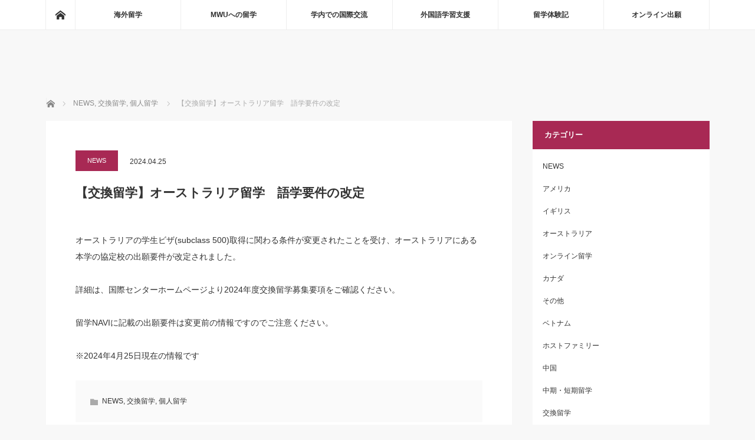

--- FILE ---
content_type: text/html; charset=UTF-8
request_url: https://international.mukogawa-u.ac.jp/index.php/2024/04/25/auexchangevisa/
body_size: 43371
content:
<!DOCTYPE html>
<html class="pc" lang="ja">
<head>
<meta charset="UTF-8">
<!--[if IE]><meta http-equiv="X-UA-Compatible" content="IE=edge"><![endif]-->
<meta name="viewport" content="width=device-width">
<title>【交換留学】オーストラリア留学　語学要件の改定 | </title>
<meta name="description" content="オーストラリアの学生ビザ(subclass 500)取得に関わる条件が変更されたことを受け、オーストラリアにある本学の協定校の出願要件が改定されました。">
<link rel="pingback" href="https://international.mukogawa-u.ac.jp/xmlrpc.php">
<meta name='robots' content='max-image-preview:large' />
<link rel="alternate" type="application/rss+xml" title=" &raquo; フィード" href="https://international.mukogawa-u.ac.jp/index.php/feed/" />
<link rel="alternate" type="application/rss+xml" title=" &raquo; コメントフィード" href="https://international.mukogawa-u.ac.jp/index.php/comments/feed/" />
<script type="text/javascript">
/* <![CDATA[ */
window._wpemojiSettings = {"baseUrl":"https:\/\/s.w.org\/images\/core\/emoji\/14.0.0\/72x72\/","ext":".png","svgUrl":"https:\/\/s.w.org\/images\/core\/emoji\/14.0.0\/svg\/","svgExt":".svg","source":{"concatemoji":"https:\/\/international.mukogawa-u.ac.jp\/wp-includes\/js\/wp-emoji-release.min.js?ver=6.4.2"}};
/*! This file is auto-generated */
!function(i,n){var o,s,e;function c(e){try{var t={supportTests:e,timestamp:(new Date).valueOf()};sessionStorage.setItem(o,JSON.stringify(t))}catch(e){}}function p(e,t,n){e.clearRect(0,0,e.canvas.width,e.canvas.height),e.fillText(t,0,0);var t=new Uint32Array(e.getImageData(0,0,e.canvas.width,e.canvas.height).data),r=(e.clearRect(0,0,e.canvas.width,e.canvas.height),e.fillText(n,0,0),new Uint32Array(e.getImageData(0,0,e.canvas.width,e.canvas.height).data));return t.every(function(e,t){return e===r[t]})}function u(e,t,n){switch(t){case"flag":return n(e,"\ud83c\udff3\ufe0f\u200d\u26a7\ufe0f","\ud83c\udff3\ufe0f\u200b\u26a7\ufe0f")?!1:!n(e,"\ud83c\uddfa\ud83c\uddf3","\ud83c\uddfa\u200b\ud83c\uddf3")&&!n(e,"\ud83c\udff4\udb40\udc67\udb40\udc62\udb40\udc65\udb40\udc6e\udb40\udc67\udb40\udc7f","\ud83c\udff4\u200b\udb40\udc67\u200b\udb40\udc62\u200b\udb40\udc65\u200b\udb40\udc6e\u200b\udb40\udc67\u200b\udb40\udc7f");case"emoji":return!n(e,"\ud83e\udef1\ud83c\udffb\u200d\ud83e\udef2\ud83c\udfff","\ud83e\udef1\ud83c\udffb\u200b\ud83e\udef2\ud83c\udfff")}return!1}function f(e,t,n){var r="undefined"!=typeof WorkerGlobalScope&&self instanceof WorkerGlobalScope?new OffscreenCanvas(300,150):i.createElement("canvas"),a=r.getContext("2d",{willReadFrequently:!0}),o=(a.textBaseline="top",a.font="600 32px Arial",{});return e.forEach(function(e){o[e]=t(a,e,n)}),o}function t(e){var t=i.createElement("script");t.src=e,t.defer=!0,i.head.appendChild(t)}"undefined"!=typeof Promise&&(o="wpEmojiSettingsSupports",s=["flag","emoji"],n.supports={everything:!0,everythingExceptFlag:!0},e=new Promise(function(e){i.addEventListener("DOMContentLoaded",e,{once:!0})}),new Promise(function(t){var n=function(){try{var e=JSON.parse(sessionStorage.getItem(o));if("object"==typeof e&&"number"==typeof e.timestamp&&(new Date).valueOf()<e.timestamp+604800&&"object"==typeof e.supportTests)return e.supportTests}catch(e){}return null}();if(!n){if("undefined"!=typeof Worker&&"undefined"!=typeof OffscreenCanvas&&"undefined"!=typeof URL&&URL.createObjectURL&&"undefined"!=typeof Blob)try{var e="postMessage("+f.toString()+"("+[JSON.stringify(s),u.toString(),p.toString()].join(",")+"));",r=new Blob([e],{type:"text/javascript"}),a=new Worker(URL.createObjectURL(r),{name:"wpTestEmojiSupports"});return void(a.onmessage=function(e){c(n=e.data),a.terminate(),t(n)})}catch(e){}c(n=f(s,u,p))}t(n)}).then(function(e){for(var t in e)n.supports[t]=e[t],n.supports.everything=n.supports.everything&&n.supports[t],"flag"!==t&&(n.supports.everythingExceptFlag=n.supports.everythingExceptFlag&&n.supports[t]);n.supports.everythingExceptFlag=n.supports.everythingExceptFlag&&!n.supports.flag,n.DOMReady=!1,n.readyCallback=function(){n.DOMReady=!0}}).then(function(){return e}).then(function(){var e;n.supports.everything||(n.readyCallback(),(e=n.source||{}).concatemoji?t(e.concatemoji):e.wpemoji&&e.twemoji&&(t(e.twemoji),t(e.wpemoji)))}))}((window,document),window._wpemojiSettings);
/* ]]> */
</script>
<link rel='stylesheet' id='style-css' href='https://international.mukogawa-u.ac.jp/wp-content/themes/mag_tcd036/style.css?ver=3.2.3' type='text/css' media='screen' />
<style id='wp-emoji-styles-inline-css' type='text/css'>

	img.wp-smiley, img.emoji {
		display: inline !important;
		border: none !important;
		box-shadow: none !important;
		height: 1em !important;
		width: 1em !important;
		margin: 0 0.07em !important;
		vertical-align: -0.1em !important;
		background: none !important;
		padding: 0 !important;
	}
</style>
<link rel='stylesheet' id='wp-block-library-css' href='https://international.mukogawa-u.ac.jp/wp-includes/css/dist/block-library/style.min.css?ver=6.4.2' type='text/css' media='all' />
<style id='classic-theme-styles-inline-css' type='text/css'>
/*! This file is auto-generated */
.wp-block-button__link{color:#fff;background-color:#32373c;border-radius:9999px;box-shadow:none;text-decoration:none;padding:calc(.667em + 2px) calc(1.333em + 2px);font-size:1.125em}.wp-block-file__button{background:#32373c;color:#fff;text-decoration:none}
</style>
<style id='global-styles-inline-css' type='text/css'>
body{--wp--preset--color--black: #000000;--wp--preset--color--cyan-bluish-gray: #abb8c3;--wp--preset--color--white: #ffffff;--wp--preset--color--pale-pink: #f78da7;--wp--preset--color--vivid-red: #cf2e2e;--wp--preset--color--luminous-vivid-orange: #ff6900;--wp--preset--color--luminous-vivid-amber: #fcb900;--wp--preset--color--light-green-cyan: #7bdcb5;--wp--preset--color--vivid-green-cyan: #00d084;--wp--preset--color--pale-cyan-blue: #8ed1fc;--wp--preset--color--vivid-cyan-blue: #0693e3;--wp--preset--color--vivid-purple: #9b51e0;--wp--preset--gradient--vivid-cyan-blue-to-vivid-purple: linear-gradient(135deg,rgba(6,147,227,1) 0%,rgb(155,81,224) 100%);--wp--preset--gradient--light-green-cyan-to-vivid-green-cyan: linear-gradient(135deg,rgb(122,220,180) 0%,rgb(0,208,130) 100%);--wp--preset--gradient--luminous-vivid-amber-to-luminous-vivid-orange: linear-gradient(135deg,rgba(252,185,0,1) 0%,rgba(255,105,0,1) 100%);--wp--preset--gradient--luminous-vivid-orange-to-vivid-red: linear-gradient(135deg,rgba(255,105,0,1) 0%,rgb(207,46,46) 100%);--wp--preset--gradient--very-light-gray-to-cyan-bluish-gray: linear-gradient(135deg,rgb(238,238,238) 0%,rgb(169,184,195) 100%);--wp--preset--gradient--cool-to-warm-spectrum: linear-gradient(135deg,rgb(74,234,220) 0%,rgb(151,120,209) 20%,rgb(207,42,186) 40%,rgb(238,44,130) 60%,rgb(251,105,98) 80%,rgb(254,248,76) 100%);--wp--preset--gradient--blush-light-purple: linear-gradient(135deg,rgb(255,206,236) 0%,rgb(152,150,240) 100%);--wp--preset--gradient--blush-bordeaux: linear-gradient(135deg,rgb(254,205,165) 0%,rgb(254,45,45) 50%,rgb(107,0,62) 100%);--wp--preset--gradient--luminous-dusk: linear-gradient(135deg,rgb(255,203,112) 0%,rgb(199,81,192) 50%,rgb(65,88,208) 100%);--wp--preset--gradient--pale-ocean: linear-gradient(135deg,rgb(255,245,203) 0%,rgb(182,227,212) 50%,rgb(51,167,181) 100%);--wp--preset--gradient--electric-grass: linear-gradient(135deg,rgb(202,248,128) 0%,rgb(113,206,126) 100%);--wp--preset--gradient--midnight: linear-gradient(135deg,rgb(2,3,129) 0%,rgb(40,116,252) 100%);--wp--preset--font-size--small: 13px;--wp--preset--font-size--medium: 20px;--wp--preset--font-size--large: 36px;--wp--preset--font-size--x-large: 42px;--wp--preset--spacing--20: 0.44rem;--wp--preset--spacing--30: 0.67rem;--wp--preset--spacing--40: 1rem;--wp--preset--spacing--50: 1.5rem;--wp--preset--spacing--60: 2.25rem;--wp--preset--spacing--70: 3.38rem;--wp--preset--spacing--80: 5.06rem;--wp--preset--shadow--natural: 6px 6px 9px rgba(0, 0, 0, 0.2);--wp--preset--shadow--deep: 12px 12px 50px rgba(0, 0, 0, 0.4);--wp--preset--shadow--sharp: 6px 6px 0px rgba(0, 0, 0, 0.2);--wp--preset--shadow--outlined: 6px 6px 0px -3px rgba(255, 255, 255, 1), 6px 6px rgba(0, 0, 0, 1);--wp--preset--shadow--crisp: 6px 6px 0px rgba(0, 0, 0, 1);}:where(.is-layout-flex){gap: 0.5em;}:where(.is-layout-grid){gap: 0.5em;}body .is-layout-flow > .alignleft{float: left;margin-inline-start: 0;margin-inline-end: 2em;}body .is-layout-flow > .alignright{float: right;margin-inline-start: 2em;margin-inline-end: 0;}body .is-layout-flow > .aligncenter{margin-left: auto !important;margin-right: auto !important;}body .is-layout-constrained > .alignleft{float: left;margin-inline-start: 0;margin-inline-end: 2em;}body .is-layout-constrained > .alignright{float: right;margin-inline-start: 2em;margin-inline-end: 0;}body .is-layout-constrained > .aligncenter{margin-left: auto !important;margin-right: auto !important;}body .is-layout-constrained > :where(:not(.alignleft):not(.alignright):not(.alignfull)){max-width: var(--wp--style--global--content-size);margin-left: auto !important;margin-right: auto !important;}body .is-layout-constrained > .alignwide{max-width: var(--wp--style--global--wide-size);}body .is-layout-flex{display: flex;}body .is-layout-flex{flex-wrap: wrap;align-items: center;}body .is-layout-flex > *{margin: 0;}body .is-layout-grid{display: grid;}body .is-layout-grid > *{margin: 0;}:where(.wp-block-columns.is-layout-flex){gap: 2em;}:where(.wp-block-columns.is-layout-grid){gap: 2em;}:where(.wp-block-post-template.is-layout-flex){gap: 1.25em;}:where(.wp-block-post-template.is-layout-grid){gap: 1.25em;}.has-black-color{color: var(--wp--preset--color--black) !important;}.has-cyan-bluish-gray-color{color: var(--wp--preset--color--cyan-bluish-gray) !important;}.has-white-color{color: var(--wp--preset--color--white) !important;}.has-pale-pink-color{color: var(--wp--preset--color--pale-pink) !important;}.has-vivid-red-color{color: var(--wp--preset--color--vivid-red) !important;}.has-luminous-vivid-orange-color{color: var(--wp--preset--color--luminous-vivid-orange) !important;}.has-luminous-vivid-amber-color{color: var(--wp--preset--color--luminous-vivid-amber) !important;}.has-light-green-cyan-color{color: var(--wp--preset--color--light-green-cyan) !important;}.has-vivid-green-cyan-color{color: var(--wp--preset--color--vivid-green-cyan) !important;}.has-pale-cyan-blue-color{color: var(--wp--preset--color--pale-cyan-blue) !important;}.has-vivid-cyan-blue-color{color: var(--wp--preset--color--vivid-cyan-blue) !important;}.has-vivid-purple-color{color: var(--wp--preset--color--vivid-purple) !important;}.has-black-background-color{background-color: var(--wp--preset--color--black) !important;}.has-cyan-bluish-gray-background-color{background-color: var(--wp--preset--color--cyan-bluish-gray) !important;}.has-white-background-color{background-color: var(--wp--preset--color--white) !important;}.has-pale-pink-background-color{background-color: var(--wp--preset--color--pale-pink) !important;}.has-vivid-red-background-color{background-color: var(--wp--preset--color--vivid-red) !important;}.has-luminous-vivid-orange-background-color{background-color: var(--wp--preset--color--luminous-vivid-orange) !important;}.has-luminous-vivid-amber-background-color{background-color: var(--wp--preset--color--luminous-vivid-amber) !important;}.has-light-green-cyan-background-color{background-color: var(--wp--preset--color--light-green-cyan) !important;}.has-vivid-green-cyan-background-color{background-color: var(--wp--preset--color--vivid-green-cyan) !important;}.has-pale-cyan-blue-background-color{background-color: var(--wp--preset--color--pale-cyan-blue) !important;}.has-vivid-cyan-blue-background-color{background-color: var(--wp--preset--color--vivid-cyan-blue) !important;}.has-vivid-purple-background-color{background-color: var(--wp--preset--color--vivid-purple) !important;}.has-black-border-color{border-color: var(--wp--preset--color--black) !important;}.has-cyan-bluish-gray-border-color{border-color: var(--wp--preset--color--cyan-bluish-gray) !important;}.has-white-border-color{border-color: var(--wp--preset--color--white) !important;}.has-pale-pink-border-color{border-color: var(--wp--preset--color--pale-pink) !important;}.has-vivid-red-border-color{border-color: var(--wp--preset--color--vivid-red) !important;}.has-luminous-vivid-orange-border-color{border-color: var(--wp--preset--color--luminous-vivid-orange) !important;}.has-luminous-vivid-amber-border-color{border-color: var(--wp--preset--color--luminous-vivid-amber) !important;}.has-light-green-cyan-border-color{border-color: var(--wp--preset--color--light-green-cyan) !important;}.has-vivid-green-cyan-border-color{border-color: var(--wp--preset--color--vivid-green-cyan) !important;}.has-pale-cyan-blue-border-color{border-color: var(--wp--preset--color--pale-cyan-blue) !important;}.has-vivid-cyan-blue-border-color{border-color: var(--wp--preset--color--vivid-cyan-blue) !important;}.has-vivid-purple-border-color{border-color: var(--wp--preset--color--vivid-purple) !important;}.has-vivid-cyan-blue-to-vivid-purple-gradient-background{background: var(--wp--preset--gradient--vivid-cyan-blue-to-vivid-purple) !important;}.has-light-green-cyan-to-vivid-green-cyan-gradient-background{background: var(--wp--preset--gradient--light-green-cyan-to-vivid-green-cyan) !important;}.has-luminous-vivid-amber-to-luminous-vivid-orange-gradient-background{background: var(--wp--preset--gradient--luminous-vivid-amber-to-luminous-vivid-orange) !important;}.has-luminous-vivid-orange-to-vivid-red-gradient-background{background: var(--wp--preset--gradient--luminous-vivid-orange-to-vivid-red) !important;}.has-very-light-gray-to-cyan-bluish-gray-gradient-background{background: var(--wp--preset--gradient--very-light-gray-to-cyan-bluish-gray) !important;}.has-cool-to-warm-spectrum-gradient-background{background: var(--wp--preset--gradient--cool-to-warm-spectrum) !important;}.has-blush-light-purple-gradient-background{background: var(--wp--preset--gradient--blush-light-purple) !important;}.has-blush-bordeaux-gradient-background{background: var(--wp--preset--gradient--blush-bordeaux) !important;}.has-luminous-dusk-gradient-background{background: var(--wp--preset--gradient--luminous-dusk) !important;}.has-pale-ocean-gradient-background{background: var(--wp--preset--gradient--pale-ocean) !important;}.has-electric-grass-gradient-background{background: var(--wp--preset--gradient--electric-grass) !important;}.has-midnight-gradient-background{background: var(--wp--preset--gradient--midnight) !important;}.has-small-font-size{font-size: var(--wp--preset--font-size--small) !important;}.has-medium-font-size{font-size: var(--wp--preset--font-size--medium) !important;}.has-large-font-size{font-size: var(--wp--preset--font-size--large) !important;}.has-x-large-font-size{font-size: var(--wp--preset--font-size--x-large) !important;}
.wp-block-navigation a:where(:not(.wp-element-button)){color: inherit;}
:where(.wp-block-post-template.is-layout-flex){gap: 1.25em;}:where(.wp-block-post-template.is-layout-grid){gap: 1.25em;}
:where(.wp-block-columns.is-layout-flex){gap: 2em;}:where(.wp-block-columns.is-layout-grid){gap: 2em;}
.wp-block-pullquote{font-size: 1.5em;line-height: 1.6;}
</style>
<script type="text/javascript" src="https://international.mukogawa-u.ac.jp/wp-includes/js/jquery/jquery.min.js?ver=3.7.1" id="jquery-core-js"></script>
<script type="text/javascript" src="https://international.mukogawa-u.ac.jp/wp-includes/js/jquery/jquery-migrate.min.js?ver=3.4.1" id="jquery-migrate-js"></script>
<link rel="https://api.w.org/" href="https://international.mukogawa-u.ac.jp/index.php/wp-json/" /><link rel="alternate" type="application/json" href="https://international.mukogawa-u.ac.jp/index.php/wp-json/wp/v2/posts/6073" /><link rel="canonical" href="https://international.mukogawa-u.ac.jp/index.php/2024/04/25/auexchangevisa/" />
<link rel='shortlink' href='https://international.mukogawa-u.ac.jp/?p=6073' />
<link rel="alternate" type="application/json+oembed" href="https://international.mukogawa-u.ac.jp/index.php/wp-json/oembed/1.0/embed?url=https%3A%2F%2Finternational.mukogawa-u.ac.jp%2Findex.php%2F2024%2F04%2F25%2Fauexchangevisa%2F" />
<link rel="alternate" type="text/xml+oembed" href="https://international.mukogawa-u.ac.jp/index.php/wp-json/oembed/1.0/embed?url=https%3A%2F%2Finternational.mukogawa-u.ac.jp%2Findex.php%2F2024%2F04%2F25%2Fauexchangevisa%2F&#038;format=xml" />

<script src="https://international.mukogawa-u.ac.jp/wp-content/themes/mag_tcd036/js/jquery.easing.js?ver=3.2.3"></script>
<script src="https://international.mukogawa-u.ac.jp/wp-content/themes/mag_tcd036/js/jscript.js?ver=3.2.3"></script>
<script src="https://international.mukogawa-u.ac.jp/wp-content/themes/mag_tcd036/js/comment.js?ver=3.2.3"></script>

<link rel="stylesheet" media="screen and (max-width:770px)" href="https://international.mukogawa-u.ac.jp/wp-content/themes/mag_tcd036/responsive.css?ver=3.2.3">
<link rel="stylesheet" media="screen and (max-width:770px)" href="https://international.mukogawa-u.ac.jp/wp-content/themes/mag_tcd036/footer-bar.css?ver=3.2.3">

<link rel="stylesheet" href="https://international.mukogawa-u.ac.jp/wp-content/themes/mag_tcd036/japanese.css?ver=3.2.3">

<!--[if lt IE 9]>
<script src="https://international.mukogawa-u.ac.jp/wp-content/themes/mag_tcd036/js/html5.js?ver=3.2.3"></script>
<![endif]-->

<style type="text/css">



.side_headline, #copyright, .page_navi span.current, .archive_headline, #pickup_post .headline, #related_post .headline, #comment_headline, .post_list .category a, #footer_post_list .category a, .mobile .footer_headline, #page_title
 { background-color:#A82954; }

a:hover, #comment_header ul li a:hover, .post_content a
 { color:#4D4D4D; }
.post_content .q_button { color:#fff; }
.pc #global_menu > ul > li a:hover, .pc #global_menu > ul > li.active > a, .pc #global_menu ul ul a, #return_top a:hover, .next_page_link a:hover, .page_navi a:hover, .collapse_category_list li a:hover .count,
  #wp-calendar td a:hover, #wp-calendar #prev a:hover, #wp-calendar #next a:hover, .widget_search #search-btn input:hover, .widget_search #searchsubmit:hover, .side_widget.google_search #searchsubmit:hover,
   #submit_comment:hover, #comment_header ul li a:hover, #comment_header ul li.comment_switch_active a, #comment_header #comment_closed p, #post_pagination a:hover, #post_pagination p, a.menu_button:hover
    { background-color:#4D4D4D; }

.pc #global_menu_wrap .home_menu:hover { background:#4D4D4D url(https://international.mukogawa-u.ac.jp/wp-content/themes/mag_tcd036/img/header/home.png) no-repeat center; }
.pc #global_menu > ul > li a:hover, .pc #global_menu > ul > li.active > a { border-color:#4D4D4D; }

.mobile #global_menu li a:hover, .mobile #global_menu_wrap .home_menu:hover { background-color:#4D4D4D !important; }

#comment_textarea textarea:focus, #guest_info input:focus, #comment_header ul li a:hover, #comment_header ul li.comment_switch_active a, #comment_header #comment_closed p
 { border-color:#4D4D4D; }

#comment_header ul li.comment_switch_active a:after, #comment_header #comment_closed p:after
 { border-color:#4D4D4D transparent transparent transparent; }

.pc #global_menu ul ul a:hover
 { background-color:#A82954; }

.user_sns li a:hover
 { background-color:#4D4D4D; border-color:#4D4D4D; }

.collapse_category_list li a:before
 { border-color: transparent transparent transparent #4D4D4D; }

#previous_next_post .prev_post a:hover, #previous_next_post .next_post a:hover
 { background-color:#4D4D4D !important; }

#footer_post_list .title { color:#FFFFFF; background:rgba(0,0,0,0.4); }

#post_title { font-size:21px; }
.post_content { font-size:14px; }


</style>


<style type="text/css"></style><link rel="icon" href="https://international.mukogawa-u.ac.jp/wp-content/uploads/2025/11/記章のみ透過（20170126-ラズベリーレッドver）-120x120.png" sizes="32x32" />
<link rel="icon" href="https://international.mukogawa-u.ac.jp/wp-content/uploads/2025/11/記章のみ透過（20170126-ラズベリーレッドver）-200x200.png" sizes="192x192" />
<link rel="apple-touch-icon" href="https://international.mukogawa-u.ac.jp/wp-content/uploads/2025/11/記章のみ透過（20170126-ラズベリーレッドver）-200x200.png" />
<meta name="msapplication-TileImage" content="https://international.mukogawa-u.ac.jp/wp-content/uploads/2025/11/記章のみ透過（20170126-ラズベリーレッドver）-300x300.png" />
		<style type="text/css" id="wp-custom-css">
			.wp-block-image {
    margin: 0 0 1em;
}
/* ページ7395：表を横いっぱいに広げる */

/* テーブルの親ブロックも含めて幅制限を解除 */
.page-id-7395 .wp-block-table,
.page-id-7395 .wp-block-table table,
.page-id-7395 table {
    width: 100% !important;
    max-width: 100% !important;
    display: table !important;
    margin-left: 0 !important;
    margin-right: 0 !important;
}

/* セル内のテキストが不必要に窮屈にならないようにする */
.page-id-7395 table td,
.page-id-7395 table th {
    white-space: normal !important;   /* 不自然な改行を減らす */
    word-break: break-word;          /* 長い単語だけ適宜折り返し */
}
		</style>
		</head>
<body class="post-template-default single single-post postid-6073 single-format-standard">

 <!-- global menu -->
  <div id="global_menu_wrap">
  <div id="global_menu" class="clearfix">
   <a class="home_menu" href="https://international.mukogawa-u.ac.jp/"><span>ホーム</span></a>
   <ul id="menu-%e3%83%9b%e3%83%bc%e3%83%a0" class="menu"><li id="menu-item-1171" class="menu-item menu-item-type-custom menu-item-object-custom menu-item-has-children menu-item-1171"><a>海外留学</a>
<ul class="sub-menu">
	<li id="menu-item-2805" class="menu-item menu-item-type-post_type menu-item-object-page menu-item-2805"><a href="https://international.mukogawa-u.ac.jp/index.php/exchangestudyabroad/">交換留学</a></li>
	<li id="menu-item-2803" class="menu-item menu-item-type-post_type menu-item-object-page menu-item-2803"><a href="https://international.mukogawa-u.ac.jp/index.php/medium-termshort-termstudyabroad/">中期・短期留学</a></li>
	<li id="menu-item-6990" class="menu-item menu-item-type-post_type menu-item-object-page menu-item-6990"><a href="https://international.mukogawa-u.ac.jp/index.php/spring-intern/">海外インターンシップ</a></li>
	<li id="menu-item-2804" class="menu-item menu-item-type-post_type menu-item-object-page menu-item-2804"><a href="https://international.mukogawa-u.ac.jp/index.php/studyabroadindividually/">個人留学</a></li>
</ul>
</li>
<li id="menu-item-1175" class="menu-item menu-item-type-custom menu-item-object-custom menu-item-home menu-item-has-children menu-item-1175"><a href="https://international.mukogawa-u.ac.jp">MWUへの留学</a>
<ul class="sub-menu">
	<li id="menu-item-1176" class="menu-item menu-item-type-custom menu-item-object-custom menu-item-home menu-item-has-children menu-item-1176"><a href="https://international.mukogawa-u.ac.jp">Acquiring a degree</a>
	<ul class="sub-menu">
		<li id="menu-item-1177" class="menu-item menu-item-type-custom menu-item-object-custom menu-item-1177"><a href="https://www.mukogawa-u.ac.jp/~global/index.html">Undergraduate Programs</a></li>
		<li id="menu-item-1178" class="menu-item menu-item-type-custom menu-item-object-custom menu-item-1178"><a href="https://www.mukogawa-u.ac.jp/~global/academics/graduate.html">Postgraduate Programs</a></li>
		<li id="menu-item-7555" class="menu-item menu-item-type-custom menu-item-object-custom menu-item-7555"><a href="https://www.mukogawa-u.ac.jp/~nyushi/pdf/f-Students-in.pdf">2026 Int’l Postgraduate Admissions Guidelines</a></li>
	</ul>
</li>
	<li id="menu-item-1179" class="menu-item menu-item-type-post_type menu-item-object-page menu-item-1179"><a href="https://international.mukogawa-u.ac.jp/index.php/exchange-program/">Exchange Program</a></li>
	<li id="menu-item-1180" class="menu-item menu-item-type-post_type menu-item-object-page menu-item-has-children menu-item-1180"><a href="https://international.mukogawa-u.ac.jp/index.php/study-in-japan-program/">Study in Japan Program</a>
	<ul class="sub-menu">
		<li id="menu-item-7767" class="menu-item menu-item-type-post_type menu-item-object-page menu-item-7767"><a href="https://international.mukogawa-u.ac.jp/index.php/study-in-japan-programenglish/">Study in Japan Program（English）</a></li>
	</ul>
</li>
	<li id="menu-item-1181" class="menu-item menu-item-type-post_type menu-item-object-page menu-item-1181"><a href="https://international.mukogawa-u.ac.jp/index.php/student-life/">Student Life</a></li>
</ul>
</li>
<li id="menu-item-2792" class="menu-item menu-item-type-post_type menu-item-object-page menu-item-2792"><a href="https://international.mukogawa-u.ac.jp/index.php/internationalexchangeoncampus/">学内での国際交流</a></li>
<li id="menu-item-1183" class="menu-item menu-item-type-custom menu-item-object-custom menu-item-home menu-item-has-children menu-item-1183"><a href="https://international.mukogawa-u.ac.jp">外国語学習支援</a>
<ul class="sub-menu">
	<li id="menu-item-3241" class="menu-item menu-item-type-post_type menu-item-object-page menu-item-3241"><a href="https://international.mukogawa-u.ac.jp/index.php/toeictoefl/">TOEIC・TOEFL試験</a></li>
	<li id="menu-item-3242" class="menu-item menu-item-type-post_type menu-item-object-page menu-item-3242"><a href="https://international.mukogawa-u.ac.jp/index.php/eigochallenge/">英語チャレンジコース</a></li>
	<li id="menu-item-3243" class="menu-item menu-item-type-custom menu-item-object-custom menu-item-home menu-item-has-children menu-item-3243"><a href="https://international.mukogawa-u.ac.jp">学習について</a>
	<ul class="sub-menu">
		<li id="menu-item-3244" class="menu-item menu-item-type-post_type menu-item-object-page menu-item-3244"><a href="https://international.mukogawa-u.ac.jp/index.php/mels-eigoe-learning/">MELs 英語e-Learning</a></li>
		<li id="menu-item-3245" class="menu-item menu-item-type-post_type menu-item-object-page menu-item-3245"><a href="https://international.mukogawa-u.ac.jp/index.php/english-plaza-online/">English Plaza</a></li>
		<li id="menu-item-3246" class="menu-item menu-item-type-post_type menu-item-object-page menu-item-3246"><a href="https://international.mukogawa-u.ac.jp/index.php/writing-plaza-online/">Writing Plaza</a></li>
		<li id="menu-item-3247" class="menu-item menu-item-type-custom menu-item-object-custom menu-item-3247"><a href="https://global.mukogawa-u.ac.jp/news/ll-library/">LLライブラリ</a></li>
		<li id="menu-item-3248" class="menu-item menu-item-type-custom menu-item-object-custom menu-item-3248"><a href="https://global.mukogawa-u.ac.jp/common/themes/mukogawa-eibun/pdf/lesson-room.pdf">Lesson Room (旧Skypeルーム）</a></li>
		<li id="menu-item-3249" class="menu-item menu-item-type-custom menu-item-object-custom menu-item-3249"><a href="https://www.mukogawa-u.ac.jp/~library/tadoku/index.html">英語多読書</a></li>
		<li id="menu-item-5598" class="menu-item menu-item-type-custom menu-item-object-custom menu-item-5598"><a href="https://international.mukogawa-u.ac.jp/index.php/aboutcefr/">CEFRについて</a></li>
	</ul>
</li>
</ul>
</li>
<li id="menu-item-4725" class="menu-item menu-item-type-post_type menu-item-object-page menu-item-4725"><a href="https://international.mukogawa-u.ac.jp/index.php/voice-2/">留学体験記</a></li>
<li id="menu-item-5098" class="menu-item menu-item-type-post_type menu-item-object-page menu-item-5098"><a href="https://international.mukogawa-u.ac.jp/index.php/online-application/">オンライン出願</a></li>
</ul>  </div>
 </div>
 
 <div id="header">

  <!-- logo -->
  <div id='logo_text'>
<h1 id="logo"><a href="https://international.mukogawa-u.ac.jp/"></a></h1>
</div>

    <h2 id="site_description"></h2>
  
    <a href="#" class="menu_button"><span>menu</span></a>
  
 </div><!-- END #header -->

 <div id="main_contents" class="clearfix">

  <!-- bread crumb -->
    
<ul id="bread_crumb" class="clearfix" itemscope itemtype="http://schema.org/BreadcrumbList">
 <li itemprop="itemListElement" itemscope itemtype="http://schema.org/ListItem" class="home"><a itemprop="item" href="https://international.mukogawa-u.ac.jp/"><span itemprop="name">ホーム</span></a><meta itemprop="position" content="1" /></li>

 <li itemprop="itemListElement" itemscope itemtype="http://schema.org/ListItem">
     <a itemprop="item" href="https://international.mukogawa-u.ac.jp/index.php/category/news/"><span itemprop="name">NEWS</span>,</a>
        <a itemprop="item" href="https://international.mukogawa-u.ac.jp/index.php/category/news/exchange/"><span itemprop="name">交換留学</span>,</a>
        <a itemprop="item" href="https://international.mukogawa-u.ac.jp/index.php/category/news/individual/"><span itemprop="name">個人留学</span></a>
       <meta itemprop="position" content="2" /></li>
 <li itemprop="itemListElement" itemscope itemtype="http://schema.org/ListItem" class="last"><span itemprop="name">【交換留学】オーストラリア留学　語学要件の改定</span><meta itemprop="position" content="3" /></li>

</ul>
  
<div id="main_col">

 
 <div id="article">

  
  <div id="post_meta_top" class="clearfix no_image">
   <p class="category"><a href="https://international.mukogawa-u.ac.jp/index.php/category/news/" style="background-color:#A82954;">NEWS</a></p>
   <p class="date"><time class="entry-date updated" datetime="2024-04-25T09:48:22+09:00">2024.04.25</time></p>  </div>

  <h2 id="post_title">【交換留学】オーストラリア留学　語学要件の改定</h2>

  <div class="post_content clearfix">
   
<p>オーストラリアの学生ビザ(subclass 500)取得に関わる条件が変更されたことを受け、オーストラリアにある本学の協定校の出願要件が改定されました。</p>



<p>詳細は、国際センターホームページより2024年度交換留学募集要項をご確認ください。</p>



<p>留学NAVIに記載の出願要件は変更前の情報ですのでご注意ください。</p>



<p>※2024年4月25日現在の情報です</p>
     </div>

  
    <ul id="post_meta_bottom" class="clearfix">
      <li class="post_category"><a href="https://international.mukogawa-u.ac.jp/index.php/category/news/" rel="category tag">NEWS</a>, <a href="https://international.mukogawa-u.ac.jp/index.php/category/news/exchange/" rel="category tag">交換留学</a>, <a href="https://international.mukogawa-u.ac.jp/index.php/category/news/individual/" rel="category tag">個人留学</a></li>        </ul>
  
    <div id="previous_next_post" class="clearfix">
   <p class="prev_post clearfix">
<a href="https://international.mukogawa-u.ac.jp/index.php/2023/12/22/mwu-exchange-startup/" title="交換留学生情報発信アカウントが開設されました"><img src='https://international.mukogawa-u.ac.jp/wp-content/themes/mag_tcd036/img/common/no_image1.gif' title='' /><span class="title">交換留学生情報発信アカウントが開設されました</span><span class="alt_title">前のページ</span></a>
</p>
<p class="next_post clearfix">
<a href="https://international.mukogawa-u.ac.jp/index.php/2024/10/01/exchange-hannam-2023/" title="留学体験記＿韓南大学＿2023.3-12"><span class="title">留学体験記＿韓南大学＿2023.3-12</span><span class="alt_title">次のページ</span><img width="200" height="200" src="https://international.mukogawa-u.ac.jp/wp-content/uploads/2024/10/IMG_9546-200x200.jpg" class="attachment-size1 size-size1 wp-post-image" alt="" decoding="async" srcset="https://international.mukogawa-u.ac.jp/wp-content/uploads/2024/10/IMG_9546-200x200.jpg 200w, https://international.mukogawa-u.ac.jp/wp-content/uploads/2024/10/IMG_9546-150x150.jpg 150w, https://international.mukogawa-u.ac.jp/wp-content/uploads/2024/10/IMG_9546-300x300.jpg 300w, https://international.mukogawa-u.ac.jp/wp-content/uploads/2024/10/IMG_9546-120x120.jpg 120w" sizes="(max-width: 200px) 100vw, 200px" /></a>
</p>
  </div>
  
 </div><!-- END #article -->

 <!-- banner1 -->
 
 
  <div id="pickup_post">
  <h3 class="headline">ピックアップ記事</h3>
  <ol id="pickup_post_list" class="clearfix">
      <li>
    <a class="title" href="https://international.mukogawa-u.ac.jp/index.php/2022/12/16/smu-2022-yo/">留学体験記1_セント・マーチンズ大学【Y.O】_2022.8-2023.5</a>
   </li>
      <li>
    <a class="title" href="https://international.mukogawa-u.ac.jp/index.php/2022/12/03/internationalstudents4/">受入留学生の1日(４)~A day in the life of&#8230;</a>
   </li>
      <li>
    <a class="title" href="https://international.mukogawa-u.ac.jp/index.php/2022/12/16/internationalstudent5/">受入留学生の1日(５)~A day in the life of…</a>
   </li>
      <li>
    <a class="title" href="https://international.mukogawa-u.ac.jp/index.php/2022/12/16/hannam-2022-yf-3/">留学体験記3_韓南大学【Y.F】_2022.2-2022.12</a>
   </li>
      <li>
    <a class="title" href="https://international.mukogawa-u.ac.jp/index.php/2022/10/21/hannam-2022-kk/">留学体験記1_韓南大学【K.K】_2022.2-2022.12</a>
   </li>
     </ol>
 </div>
 
 
 
 <!-- banner2 -->
 
</div><!-- END #main_col -->


  <div id="side_col">
  <div class="side_widget clearfix widget_categories" id="categories-3">
<h3 class="side_headline">カテゴリー</h3>
			<ul>
					<li class="cat-item cat-item-3"><a href="https://international.mukogawa-u.ac.jp/index.php/category/news/">NEWS</a>
</li>
	<li class="cat-item cat-item-8"><a href="https://international.mukogawa-u.ac.jp/index.php/category/voice/usa/">アメリカ</a>
</li>
	<li class="cat-item cat-item-10"><a href="https://international.mukogawa-u.ac.jp/index.php/category/voice/uk/">イギリス</a>
</li>
	<li class="cat-item cat-item-7"><a href="https://international.mukogawa-u.ac.jp/index.php/category/voice/australia/">オーストラリア</a>
</li>
	<li class="cat-item cat-item-47"><a href="https://international.mukogawa-u.ac.jp/index.php/category/news/online/">オンライン留学</a>
</li>
	<li class="cat-item cat-item-9"><a href="https://international.mukogawa-u.ac.jp/index.php/category/voice/canada/">カナダ</a>
</li>
	<li class="cat-item cat-item-1"><a href="https://international.mukogawa-u.ac.jp/index.php/category/other/">その他</a>
</li>
	<li class="cat-item cat-item-13"><a href="https://international.mukogawa-u.ac.jp/index.php/category/voice/vietnam/">ベトナム</a>
</li>
	<li class="cat-item cat-item-17"><a href="https://international.mukogawa-u.ac.jp/index.php/category/voice/hostfamily/">ホストファミリー</a>
</li>
	<li class="cat-item cat-item-11"><a href="https://international.mukogawa-u.ac.jp/index.php/category/voice/china/">中国</a>
</li>
	<li class="cat-item cat-item-5"><a href="https://international.mukogawa-u.ac.jp/index.php/category/news/short/">中期・短期留学</a>
</li>
	<li class="cat-item cat-item-42"><a href="https://international.mukogawa-u.ac.jp/index.php/category/news/exchange/">交換留学</a>
</li>
	<li class="cat-item cat-item-46"><a href="https://international.mukogawa-u.ac.jp/index.php/category/news/individual/">個人留学</a>
</li>
	<li class="cat-item cat-item-61"><a href="https://international.mukogawa-u.ac.jp/index.php/category/voice/acceptedexchangestudent/">受入交換留学生</a>
</li>
	<li class="cat-item cat-item-12"><a href="https://international.mukogawa-u.ac.jp/index.php/category/voice/tiwan/">台湾</a>
</li>
	<li class="cat-item cat-item-16"><a href="https://international.mukogawa-u.ac.jp/index.php/category/voice/event/">国際交流</a>
</li>
	<li class="cat-item cat-item-4"><a href="https://international.mukogawa-u.ac.jp/index.php/category/news/event-news/">国際交流</a>
</li>
	<li class="cat-item cat-item-44"><a href="https://international.mukogawa-u.ac.jp/index.php/category/news/study/">外国語学習</a>
</li>
	<li class="cat-item cat-item-6"><a href="https://international.mukogawa-u.ac.jp/index.php/category/voice/">留学体験記</a>
</li>
	<li class="cat-item cat-item-45"><a href="https://international.mukogawa-u.ac.jp/index.php/category/news/exam/">資格試験</a>
</li>
	<li class="cat-item cat-item-24"><a href="https://international.mukogawa-u.ac.jp/index.php/category/voice/korea/">韓国</a>
</li>
			</ul>

			</div>
 </div>
 


  </div><!-- END #main_contents -->

  <ol id="footer_post_list" class="clearfix">
    <li class="num1">
   <a class="image" href="https://international.mukogawa-u.ac.jp/index.php/2022/12/16/smu-2022-yo/"><img width="500" height="300" src="https://international.mukogawa-u.ac.jp/wp-content/uploads/2022/12/Mount-Rainer-500x300.jpg" class="attachment-size2 size-size2 wp-post-image" alt="" decoding="async" loading="lazy" /></a>
   <p class="category"><a href="https://international.mukogawa-u.ac.jp/index.php/category/voice/usa/" style="background-color:#FFD700;">アメリカ</a></p>
   <a class="title" href="https://international.mukogawa-u.ac.jp/index.php/2022/12/16/smu-2022-yo/"><span>留学体験記1_セント・マーチンズ大学【Y.O】_2022.8-2023.5</span></a>
  </li>
    <li class="num2">
   <a class="image" href="https://international.mukogawa-u.ac.jp/index.php/2022/10/21/hannam-2022-kk/"><img width="500" height="300" src="https://international.mukogawa-u.ac.jp/wp-content/uploads/2022/10/cropped-500x300.jpg" class="attachment-size2 size-size2 wp-post-image" alt="" decoding="async" loading="lazy" /></a>
   <p class="category"><a href="https://international.mukogawa-u.ac.jp/index.php/category/voice/" style="background-color:#2E8B57;">留学体験記</a></p>
   <a class="title" href="https://international.mukogawa-u.ac.jp/index.php/2022/10/21/hannam-2022-kk/"><span>留学体験記1_韓南大学【K.K】_2022.2-2022.12</span></a>
  </li>
    <li class="num3">
   <a class="image" href="https://international.mukogawa-u.ac.jp/index.php/2022/12/20/internationalstudent6/"><img width="500" height="300" src="https://international.mukogawa-u.ac.jp/wp-content/uploads/2022/12/스크린샷-2022-12-19-오후-5.20-500x300.png" class="attachment-size2 size-size2 wp-post-image" alt="" decoding="async" loading="lazy" /></a>
   <p class="category"><a href="https://international.mukogawa-u.ac.jp/index.php/category/voice/acceptedexchangestudent/" style="background-color:#A82954;">受入交換留学生</a></p>
   <a class="title" href="https://international.mukogawa-u.ac.jp/index.php/2022/12/20/internationalstudent6/"><span>受入留学生の1日(6)~A day in the life of…</span></a>
  </li>
    <li class="num4">
   <a class="image" href="https://international.mukogawa-u.ac.jp/index.php/2022/10/21/hannam-2022-yf/"><img width="500" height="300" src="https://international.mukogawa-u.ac.jp/wp-content/uploads/2022/10/IMG_2331-1-500x300.jpg" class="attachment-size2 size-size2 wp-post-image" alt="" decoding="async" loading="lazy" /></a>
   <p class="category"><a href="https://international.mukogawa-u.ac.jp/index.php/category/voice/" style="background-color:#2E8B57;">留学体験記</a></p>
   <a class="title" href="https://international.mukogawa-u.ac.jp/index.php/2022/10/21/hannam-2022-yf/"><span>留学体験記1_韓南大学【Y.F】_2022.2-2022.12</span></a>
  </li>
    <li class="num5">
   <a class="image" href="https://international.mukogawa-u.ac.jp/index.php/2022/12/16/internationalstudent5/"><img width="500" height="300" src="https://international.mukogawa-u.ac.jp/wp-content/uploads/2022/12/S__5529607-500x300.jpg" class="attachment-size2 size-size2 wp-post-image" alt="" decoding="async" loading="lazy" /></a>
   <p class="category"><a href="https://international.mukogawa-u.ac.jp/index.php/category/voice/acceptedexchangestudent/" style="background-color:#A82954;">受入交換留学生</a></p>
   <a class="title" href="https://international.mukogawa-u.ac.jp/index.php/2022/12/16/internationalstudent5/"><span>受入留学生の1日(５)~A day in the life of…</span></a>
  </li>
   </ol>
 
 
  <div id="footer" class="clearfix">
  <div id="footer_inner" class="clearfix">

   
      <div id="footer_widget_left">
    <div class="side_widget footer_widget clearfix widget_text" id="text-8">
<h3 class="footer_headline">Contact us</h3>			<div class="textwidget"><p>Tel：+81-(0)798-45-3523</p>
<p>E-mail：kok13@mwu.jp</p>
</div>
		</div>
<div class="side_widget footer_widget clearfix widget_text" id="text-9">
<h3 class="footer_headline">Find us</h3>			<div class="textwidget"><p>武庫川⼥⼦⼤学 国際センター<br />
兵庫県⻄宮市池開町6-46<br />
中央キャンパス⽇下記念マルチメディア館1F</p>
<p>&nbsp;</p>
<p>Mukogawa Womenʼs University International Center<br />
6-46 Ikebiraki-cho, Nishinomiya, Hyogo, 663-8558, Japan<br />
Multi Media Building 1st floor, Central Campus</p>
</div>
		</div>
   </div>
   
      <div id="footer_widget_right">
    <div class="side_widget footer_widget clearfix widget_text" id="text-5">
<h3 class="footer_headline">Open Hours</h3>			<div class="textwidget"><p>Weekday 9:00 am ~ 5:00 pm</p>
<p>Saturday 9:00 am ~ 1:05 pm</p>
</div>
		</div>
<div class="side_widget footer_widget clearfix widget_text" id="text-6">
<h3 class="footer_headline">Connect us</h3>			<div class="textwidget"><p><a href="https://www.instagram.com/mwu.ic/"><img loading="lazy" decoding="async" class="alignnone size-full wp-image-1074" src="https://international.mukogawa-u.ac.jp/wp-content/uploads/2021/01/Instagram_AppIcon_Aug2017.png" alt="" width="60" height="60" /></a></p>
</div>
		</div>
   </div>
   
   
   
   
  </div><!-- END #footer_inner -->
 </div><!-- END #footer -->
 
 <p id="copyright">Copyright &copy;&nbsp; <a href="https://international.mukogawa-u.ac.jp/"></a> All rights reserved.</p>

 <div id="return_top">
  <a href="#header_top"><span>PAGE TOP</span></a>
 </div>


  <!-- facebook share button code -->
 <div id="fb-root"></div>
 <script>
 (function(d, s, id) {
   var js, fjs = d.getElementsByTagName(s)[0];
   if (d.getElementById(id)) return;
   js = d.createElement(s); js.id = id;
   js.async = true;
   js.src = "//connect.facebook.net/ja_JP/sdk.js#xfbml=1&version=v2.5";
   fjs.parentNode.insertBefore(js, fjs);
 }(document, 'script', 'facebook-jssdk'));
 </script>
 

<script type="text/javascript" src="https://international.mukogawa-u.ac.jp/wp-includes/js/comment-reply.min.js?ver=6.4.2" id="comment-reply-js" async="async" data-wp-strategy="async"></script>

<!-- Shortcodes Ultimate custom CSS - start -->
<style type="text/css">
/* アコーディオン */ 
.su-spoiler-style-default>.su-spoiler-title {
    padding-left: 0;
    padding-right: 27px;
    display: inline-block;
}
.su-spoiler-style-default>.su-spoiler-title>.su-spoiler-icon {
    left: auto;
    right: 0;
}
.su-spoiler-icon-plus.su-spoiler-closed .su-spoiler-icon:before {
	content:"▼";
}
.su-spoiler-icon-plus .su-spoiler-icon:before {
    content: "▲";
}
</style>
<!-- Shortcodes Ultimate custom CSS - end -->
</body>
</html>